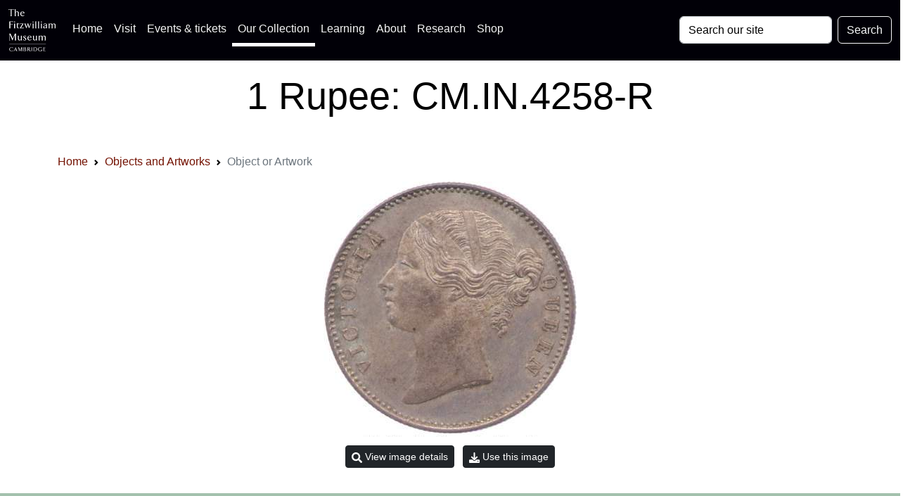

--- FILE ---
content_type: text/html; charset=UTF-8
request_url: https://data.fitzmuseum.cam.ac.uk/id/object/101478
body_size: 11628
content:
<!DOCTYPE html>
<html lang="en" dir="ltr"
      prefix="content: http://purl.org/rss/1.0/modules/content/  dc: http://purl.org/dc/terms/  foaf: http://xmlns.com/foaf/0.1/  og: http://ogp.me/ns#  rdfs: http://www.w3.org/2000/01/rdf-schema#  schema: http://schema.org/  sioc: http://rdfs.org/sioc/ns#  sioct: http://rdfs.org/sioc/types#  skos: http://www.w3.org/2004/02/skos/core#  xsd: http://www.w3.org/2001/XMLSchema# ">
<head>

    <meta charset="utf-8">
<meta content="initial-scale=1, shrink-to-fit=no, width=device-width" name="viewport">

<title>The Fitzwilliam Museum - 1 Rupee: CM.IN.4258-R</title>
<meta name="description" content="A record for a Fitzwilliam Museum object: 1 Rupee CM.IN.4258-R"/>
<!-- Canonical link -->
<link rel="canonical" href="https://data.fitzmuseum.cam.ac.uk/id/object/101478"/>

<!-- Open graph -->
<meta property="og:locale" content="en"/>
<meta property="og:type" content="website"/>
<meta property="og:title" content="1 Rupee: CM.IN.4258-R"/>
<meta property="og:description" content="A record for a Fitzwilliam Museum object: 1 Rupee CM.IN.4258-R"/>
<meta property="og:url" content="https://data.fitzmuseum.cam.ac.uk/id/object/101478"/>
<meta property="og:site_name" content="The Fitzwilliam Museum"/>

    <meta property="og:image" content="https://data.fitzmuseum.cam.ac.uk/imagestore/cm/cm2/CM_IN_4258_R_281_29.jpg"/>
    <meta name="twitter:image" content="https://data.fitzmuseum.cam.ac.uk/imagestore/cm/cm2/CM_IN_4258_R_281_29.jpg"/>

<meta name="csrf-token" content="QgGI5LXIHre6RGUYfL3AzUWTGcpA2hvx95XjFFXA">

<!-- Twitter card -->
<meta name="twitter:card" content="summary"/>
<meta name="twitter:description" content="A record for a Fitzwilliam Museum object: 1 Rupee CM.IN.4258-R"/>
<meta name="twitter:title" content="1 Rupee: CM.IN.4258-R"/>
<meta name="twitter:site" content="@fitzmuseum_uk"/>
<meta name="twitter:creator" content="@fitzmuseum_uk"/>

<!-- DNS prefetches -->
<link rel="dns-prefetch" href="//fonts.googleapis.com">
<link rel="dns-prefetch" href="//fonts.gstatic.com">
<link rel="dns-prefetch" href="//www.google-analytics.com">
<link rel="dns-prefetch" href="//www.googletagmanager.com">
<link rel="dns-prefetch" href="//s3.amazonaws.com">
<link rel="dns-prefetch" href="//use.fontawesome.com">

<link type="text/plain" rel="author" href="https://data.fitzmuseum.cam.ac.uk/humans.txt"/>
<!-- end of humans.txt -->
<link href="https://data.fitzmuseum.cam.ac.uk/news/feed" rel="alternate"
      type="application/atom+xml" title="Latest news from the museum"/>

<script type="application/ld+json">
    {"publisher":{"@type":"Organization",
    "logo":{"@type":"ImageObject",
    "url":"https://data.fitzmuseum.cam.ac.uk/images/logos/FV.png"}},
    "headline":"The Fitzwilliam Museum","@type":"WebSite","url":"https://data.fitzmuseum.cam.ac.uk",
    "name":"The Fitzwilliam Museum",
    "description":"The Fitzwilliam Museum is the principal museum of the University of Cambridge",
    "@context":"https://schema.org"}

</script>


    <link rel="preconnect" href="https://fonts.gstatic.com">
<link rel="stylesheet" href="/css/app.css?id=77be4a147c56f79362db0c55f892beb1"/>
<link rel="icon" href="https://data.fitzmuseum.cam.ac.uk/favicon.ico"/>
<link rel="stylesheet" href="/css/fitzwilliam.css?id=8ff16d7ba05fa0a1032556dfa7e36d00" />


    
    <link rel="icon" type="image/png" sizes="32x32" href="/favicon-32x32.png">
<link rel="icon" type="image/png" sizes="16x16" href="/favicon-16x16.png">
<link rel="manifest" href="/site.webmanifest">
            <script>
window.dataLayer = window.dataLayer || [];
</script>
<script>(function(w,d,s,l,i){w[l]=w[l]||[];w[l].push({'gtm.start':
new Date().getTime(),event:'gtm.js'});var f=d.getElementsByTagName(s)[0],
j=d.createElement(s),dl=l!='dataLayer'?'&l='+l:'';j.async=true;j.src=
'https://www.googletagmanager.com/gtm.js?id='+i+dl;f.parentNode.insertBefore(j,f);
})(window,document,'script','dataLayer','GTM-WVP22F5');</script>

</head>
<body class="doc-body c_darkmode">
<noscript><iframe src="https://www.googletagmanager.com/ns.html?id=GTM-WVP22F5"
height="0" width="0" style="display:none;visibility:hidden"></iframe></noscript>


<a class="visually-hidden-focusable doc-skip" href="#doc-main-h1">
    <div class="container">
        <span class="doc-skip-text">Skip to main content</span>
    </div>
</a>

<!-- Nav bars -->
<nav class="navbar navbar-expand-lg navbar-dark bg-col-nav fixed-top">
    <div class="container-fluid">
        <a class="navbar-brand" href="https://data.fitzmuseum.cam.ac.uk">
            <img src="https://data.fitzmuseum.cam.ac.uk/images/logos/FitzLogo.svg"
                 alt="The Fitzwilliam Museum Logo"
                 height="60"
                 width="66.66"
                 class="ml-1 mr-1"
            />
        </a>
        <button class="navbar-toggler" type="button" data-bs-toggle="collapse" data-bs-target="#navbarSupportedContent"
                aria-controls="navbarSupportedContent" aria-expanded="false" aria-label="Toggle navigation">
            <span class="navbar-toggler-icon"></span>
        </button>
        <div class="collapse navbar-collapse" id="navbarSupportedContent">
            <ul class="navbar-nav me-auto mb-2 mb-lg-0">

                <li class="nav-item">
                    <a class="nav-link" href="https://fitzmuseum.cam.ac.uk">Home <span
                            class="visually-hidden">(current)</span></a>
                </li>
                <li class="nav-item">
                    <a class="nav-link" href="https://fitzmuseum.cam.ac.uk/visit-us/">Visit</a>
                </li>

                <li class="nav-item ">
                    <a class="nav-link" href="https://fitzmuseum.cam.ac.uk/events/">Events & tickets</a>
                </li>


                <li class="nav-item active">
                    <a class="nav-link" href="https://fitzmuseum.cam.ac.uk/objects-and-artworks/">
                        Our Collection</a>
                </li>
                <li class="nav-item">
                    <a class="nav-link" href="https://fitzmuseum.cam.ac.uk/learning">
                        Learning</a>
                </li>
                <li class="nav-item">
                    <a class="nav-link" href="https://fitzmuseum.cam.ac.uk/about-us">About</a>
                </li>
                <li class="nav-item ">
                    <a class="nav-link" href="https://fitzmuseum.cam.ac.uk/research">
                        Research</a>
                </li>
                <li class="nav-item ">
                    <a class="nav-link"
                       href="https://curatingcambridge.co.uk/collections/the-fitzwilliam-museum">
                        Shop</a>
                </li>
            </ul>
            <form method="GET" action="https://data.fitzmuseum.cam.ac.uk/search/results" accept-charset="UTF-8" class="d-flex">
            <label for="search" class="visually-hidden">Search: </label>
            <input id="query" name="query" type="text" class="form-control me-2"
                   placeholder="Search our site" required value="" aria-label="Your query">
            <button type="submit" class="btn btn-outline-light" id="searchButton" aria-label="Submit your search">Search
            </button>
            </form>
        </div>
    </div>
</nav>
<div class="container-fluid bg-white text-black text-center mt-5 pt-5">
    <div class="ml-3 pt-4 pb-4">
        <h1 class="shout lead" id="doc-main-h1">1 Rupee: CM.IN.4258-R</h1>
    </div>
</div>
<div class="container-fluid bg-white">
    <div class="container">
    <div class="col-md-12 shadow-sm mx-auto">
        <nav aria-label="breadcrumb">
        <ol class="breadcrumb">
            
                                    <li class="breadcrumb-item"><a href="https://fitzmuseum.cam.ac.uk">Home</a></li>
                
            
                                    <li class="breadcrumb-item"><a href="https://data.fitzmuseum.cam.ac.uk">Objects and Artworks</a></li>
                
            
                                    <li class="breadcrumb-item active" aria-current="page">Object or Artwork</li>
                
                    </ol>
    </nav>

    </div>
</div>
</div>
                        <div class="container-fluid bg-white">
                <div class="shadow-sm p-3 mx-auto mb-3">
                    <div>
                                                <a href="https://data.fitzmuseum.cam.ac.uk/id/image/media-75397"><img
                                width="" class="img-fluid mx-auto d-block main-image rounded"
                                src="https://data.fitzmuseum.cam.ac.uk/imagestore/cm/cm2/CM_IN_4258_R_281_29.jpg"
                                loading="lazy" alt="An image of 1 Rupee"
                            /></a>
                    </div>
                    <div class="text-center mt-2">
                                            </div>
                    <div class="text-center mt-2">
                        <a class="btn btn-sm btn-sm btn-dark m-1"
                           href="https://data.fitzmuseum.cam.ac.uk/id/image/media-75397">
                            <svg width="15" fill="currentColor" xmlns="http://www.w3.org/2000/svg" viewBox="0 0 512 512"><!-- Font Awesome Free 5.15.4 by @fontawesome - https://fontawesome.com License - https://fontawesome.com/license/free (Icons: CC BY 4.0, Fonts: SIL OFL 1.1, Code: MIT License) --><path d="M505 442.7L405.3 343c-4.5-4.5-10.6-7-17-7H372c27.6-35.3 44-79.7 44-128C416 93.1 322.9 0 208 0S0 93.1 0 208s93.1 208 208 208c48.3 0 92.7-16.4 128-44v16.3c0 6.4 2.5 12.5 7 17l99.7 99.7c9.4 9.4 24.6 9.4 33.9 0l28.3-28.3c9.4-9.4 9.4-24.6.1-34zM208 336c-70.7 0-128-57.2-128-128 0-70.7 57.2-128 128-128 70.7 0 128 57.2 128 128 0 70.7-57.2 128-128 128z"/></svg> View image details
                        </a>


                        
                                                                                                                                                                                                                                                                                                                                                                                                                                                                                                                                                                                                                                                                                                        <a class="btn btn-sm btn-sm btn-dark m-1" href="#download-message" data-bs-toggle="collapse"
                           aria-expanded="false" aria-controls="download-message"
                        ><svg width="15" fill="currentColor" xmlns="http://www.w3.org/2000/svg" viewBox="0 0 512 512"><!--! Font Awesome Free 6.0.0 by @fontawesome - https://fontawesome.com License - https://fontawesome.com/license/free (Icons: CC BY 4.0, Fonts: SIL OFL 1.1, Code: MIT License) Copyright 2022 Fonticons, Inc. --><path d="M480 352h-133.5l-45.25 45.25C289.2 409.3 273.1 416 256 416s-33.16-6.656-45.25-18.75L165.5 352H32c-17.67 0-32 14.33-32 32v96c0 17.67 14.33 32 32 32h448c17.67 0 32-14.33 32-32v-96C512 366.3 497.7 352 480 352zM432 456c-13.2 0-24-10.8-24-24c0-13.2 10.8-24 24-24s24 10.8 24 24C456 445.2 445.2 456 432 456zM233.4 374.6C239.6 380.9 247.8 384 256 384s16.38-3.125 22.62-9.375l128-128c12.49-12.5 12.49-32.75 0-45.25c-12.5-12.5-32.76-12.5-45.25 0L288 274.8V32c0-17.67-14.33-32-32-32C238.3 0 224 14.33 224 32v242.8L150.6 201.4c-12.49-12.5-32.75-12.5-45.25 0c-12.49 12.5-12.49 32.75 0 45.25L233.4 374.6z"/></svg> Use this image</a>

                    </div>
                    <div class="bg-grey col-md-6 mt-2 mx-auto collapse p-3" id="download-message">
                        <h3>Terms of use</h3>

<p class="text-dark">
    The low-resolution images published on this Website are made available under a <a href="https://creativecommons.org/">Creative Commons Attribution</a> licence (CC BY-NC-ND).
    For more details: <a href="https://fitzmuseum.cam.ac.uk/about-us/terms-of-use-of-our-website">Fitzwilliam Terms of Use</a>
</p>

<p class="text-dark">This licence does not include any images of works that are still in copyright. Artistic copyright extends from the life of the artist to 70 years from the end of the calendar year in which the artist died.</p>

<a class="btn btn-sm btn-sm btn-dark m-1 d-block"
   href="https://data.fitzmuseum.cam.ac.uk/imagestore/cm/cm2/CM_IN_4258_R_281_29.jpg"
   target="_blank"
   download="CM_IN_4258_R_281_29.jpg"><svg width="15" class="mr-2" fill="currentColor" xmlns="http://www.w3.org/2000/svg" viewBox="0 0 512 512"><!--! Font Awesome Free 6.0.0 by @fontawesome - https://fontawesome.com License - https://fontawesome.com/license/free (Icons: CC BY 4.0, Fonts: SIL OFL 1.1, Code: MIT License) Copyright 2022 Fonticons, Inc. --><path d="M480 352h-133.5l-45.25 45.25C289.2 409.3 273.1 416 256 416s-33.16-6.656-45.25-18.75L165.5 352H32c-17.67 0-32 14.33-32 32v96c0 17.67 14.33 32 32 32h448c17.67 0 32-14.33 32-32v-96C512 366.3 497.7 352 480 352zM432 456c-13.2 0-24-10.8-24-24c0-13.2 10.8-24 24-24s24 10.8 24 24C456 445.2 445.2 456 432 456zM233.4 374.6C239.6 380.9 247.8 384 256 384s16.38-3.125 22.62-9.375l128-128c12.49-12.5 12.49-32.75 0-45.25c-12.5-12.5-32.76-12.5-45.25 0L288 274.8V32c0-17.67-14.33-32-32-32C238.3 0 224 14.33 224 32v242.8L150.6 201.4c-12.49-12.5-32.75-12.5-45.25 0c-12.49 12.5-12.49 32.75 0 45.25L233.4 374.6z"/></svg>    Download this image</a>

<p class="text-dark">
    For further information on use of images or to license a high resolution version, <a href="https://fitzmuseum.cam.ac.uk/commercial-services/image-library">please contact our image library</a> who can discuss terms and fees.
</p>
                    </div>
                                    </div>
            </div>
        
                                    
                                    <div class="container-fluid bg-gbdo p-3 ">
                        <div class="container text-center">
                            <h3 class="lead collection mx-auto">
                                Alternative views
                            </h3>
                            <div class="row">
                                                                    <div class="col-md-3 mt-3 mx-auto ">
                                        <div class="h-100">
                                            <a href="https://data.fitzmuseum.cam.ac.uk/id/image/media-75398">
                                                <img class="img-fluid mx-auto d-block rounded"
                                                     src="https://data.fitzmuseum.cam.ac.uk/imagestore/cm/cm2/preview_CM_IN_4258_R_282_29.jpg"
                                                     loading="lazy"
                                                     alt="An image of 1 Rupee"/>
                                            </a>
                                        </div>
                                    </div>
                                                            </div>

                                                        
                        </div>
                    </div>
                                        <div class="container mt-3 p-3">
    
    <div class="row">

        
        <div class="col-md-12 mb-3 object-info">
            <h2 class="visually-hidden">Object information</h2>
            <div class="shadow-sm p-3 mx-auto mb-3 mt-3 rounded">

                <div class="">
                    <div class="mb-2 text-center">
                    <span class="badge bg-info">Awaiting location update</span>
                </div>
                                            <h3 class="lead collection">
                Maker(s)
            </h3>
            <p>
                                                                                                                        Ruler:
                                                                                                        <a href="https://data.fitzmuseum.cam.ac.uk/id/agent/agent-151398">
                                Victoria (1837-1901)
                            </a>
                                                                                                                                    
                                            <br/>
                                                                                                                                            Mint:
                                                                                                        <a href="https://data.fitzmuseum.cam.ac.uk/id/agent/agent-167755">
                                Calcutta
                            </a>
                                                                                                                        (Inferred)
                                                                                
                                            <br/>
                                                                                                                                            Mint:
                                                                                                        <a href="https://data.fitzmuseum.cam.ac.uk/id/agent/agent-167740">
                                Bombay
                            </a>
                                                                                                                        (Inferred)
                                                                                
                                                </p>
            
<h3 class="lead collection">
        Entities
    </h3>

    <ul>
                                    <li>
                                        <a href="https://data.fitzmuseum.cam.ac.uk/id/terminology/term-117682">
                        1 Rupee
                    </a>
                </li>
                                                <li>
                                        <a href="https://data.fitzmuseum.cam.ac.uk/id/terminology/term-8859">
                        Indian
                    </a>
                </li>
                                                <li>
                                        <a href="https://data.fitzmuseum.cam.ac.uk/id/terminology/term-117509">
                        Princely States
                    </a>
                </li>
                                                <li>
                                        <a href="https://data.fitzmuseum.cam.ac.uk/id/terminology/term-117730">
                        British India
                    </a>
                </li>
                                                <li>
                                        <a href="https://data.fitzmuseum.cam.ac.uk/id/terminology/term-127955">
                        Divided Legend
                    </a>
                </li>
                        </ul>

<h3 class="lead collection">
        Categories
    </h3>
    <ul>
                    <li><a href="https://data.fitzmuseum.cam.ac.uk/id/terminology/term-100804">Coin</a></li>
            </ul>


    <h3 class="lead collection">
        Notes
    </h3>
            <p>
            <strong>History note:</strong> No provenance.
        </p>
                                            <div class="row">
        <div class="col-md-6">
            <h3 class="lead collection">Measurements and weight</h3>
            <p>
                                                            Image(height): 30 mm<br/>

                                                                            Image(width): 31 mm<br/>

                                                                            Weight: 11.63 g<br/>

                                                    </p>
        </div>
                    </div>
                    
                    
                    <h3 class="lead collection">
            Acquisition and important dates
        </h3>
        <p>
                                                Method of acquisition: Unknown
                                                    (1908)
                                                                    </p>
    
                        <h3 class="lead collection">
                Dating
            </h3>

            <p>
                                                                                                                
                                    Production date:
                    
                                        AD 1840
                                            : AD 1840
                                                </p>
        
    
            
                        

                    <!-- https://stackoverflow.com/a/44242233 -->
<div class="text-center">
    <button type="button" id="expander" class="btn btn-dark btn-circle btn-xl mb-2" data-bs-toggle="collapse"
            data-bs-target="#expand-more" aria-expanded="false" aria-controls="expand-more">
        <span class="collapsed"><svg width="15" fill="currentColor" xmlns="http://www.w3.org/2000/svg" viewBox="0 0 448 512"><!--! Font Awesome Free 6.0.0 by @fontawesome - https://fontawesome.com License - https://fontawesome.com/license/free (Icons: CC BY 4.0, Fonts: SIL OFL 1.1, Code: MIT License) Copyright 2022 Fonticons, Inc. --><path d="M432 256c0 17.69-14.33 32.01-32 32.01H256v144c0 17.69-14.33 31.99-32 31.99s-32-14.3-32-31.99v-144H48c-17.67 0-32-14.32-32-32.01s14.33-31.99 32-31.99H192v-144c0-17.69 14.33-32.01 32-32.01s32 14.32 32 32.01v144h144C417.7 224 432 238.3 432 256z"/></svg></span>
        <span class="expanded"><svg width="15" fill="currentColor" xmlns="http://www.w3.org/2000/svg" viewBox="0 0 448 512"><!--! Font Awesome Free 6.0.0 by @fontawesome - https://fontawesome.com License - https://fontawesome.com/license/free (Icons: CC BY 4.0, Fonts: SIL OFL 1.1, Code: MIT License) Copyright 2022 Fonticons, Inc. --><path d="M400 288h-352c-17.69 0-32-14.32-32-32.01s14.31-31.99 32-31.99h352c17.69 0 32 14.3 32 31.99S417.7 288 400 288z"/></svg></span>
    </button>
</div>

                    <div id="expand-more" class="collapse">
                                                                                                <h3 class="lead collection">
        Materials used in production
    </h3>
    <p>
                                                                    <a href="https://data.fitzmuseum.cam.ac.uk/id/terminology/term-39778">
                        Silver
                    </a>
                                                    </p>
                                                                                                                        <h3 class="lead collection">
    Identification numbers
</h3>
<p>
                                        Accession number: CM.IN.4258-R<br/>
                                                            Primary reference Number: <a href="https://data.fitzmuseum.cam.ac.uk/id/object/101478">101478</a><br/>
                                                            Catalogue: 2231<br/>
                                                            Ordering: PS-2244<br/>
                                                            <span class="visually-hidden"><a href="https://data.fitzmuseum.cam.ac.uk/id/object/101478">Stable URI</a><br/></span>
                        </p>
<h3 class="lead collection">
    Audit data
</h3>
<span class="badge  bg-dark mb-2 mr-1">Created: Saturday 6 August 2011</span>
<span class="badge  bg-dark mb-2 mr-1">Updated: Monday 25 March 2024</span>
<span class="visually-hidden">Last processed: Wednesday 14 May 2025</span>

<h3 class="lead collection">
        Associated departments & institutions
    </h3>
    <p>
                    Owner or interested party: <a
                href="https://data.fitzmuseum.cam.ac.uk/id/agent/agent-149638">
                The Fitzwilliam Museum
            </a>
                            <br/>
                                        Associated department: <a href="https://data.fitzmuseum.cam.ac.uk/id/departments/Coins+and+Medals">
                Coins and Medals
            </a>
            </p>
                    </div>
                </div>
            </div>
        </div>
    </div>

</div>


    <div class="container-fluid bg-grey pb-3">

    <div class="container ">
        <h3 class="lead shadow-sm p-3 mx-auto mb-3 mt-3 rounded">
            <a data-bs-toggle="collapse" href="#cite" role="button" aria-expanded="false" aria-controls="cite">
                Cite this record</a><!-- https://stackoverflow.com/a/44242233 -->
<button type="button" class="btn btn-dark btn-circle btn-sm ml-3 float-end" data-bs-toggle="collapse" data-bs-target="#cite"
        aria-expanded="false" aria-controls="cite">
    <span class="collapsed"><svg width="10" fill="currentColor" xmlns="http://www.w3.org/2000/svg" viewBox="0 0 448 512"><!--! Font Awesome Free 6.0.0 by @fontawesome - https://fontawesome.com License - https://fontawesome.com/license/free (Icons: CC BY 4.0, Fonts: SIL OFL 1.1, Code: MIT License) Copyright 2022 Fonticons, Inc. --><path d="M432 256c0 17.69-14.33 32.01-32 32.01H256v144c0 17.69-14.33 31.99-32 31.99s-32-14.3-32-31.99v-144H48c-17.67 0-32-14.32-32-32.01s14.33-31.99 32-31.99H192v-144c0-17.69 14.33-32.01 32-32.01s32 14.32 32 32.01v144h144C417.7 224 432 238.3 432 256z"/></svg></span>
    <span class="expanded"><svg width="10" fill="currentColor" xmlns="http://www.w3.org/2000/svg" viewBox="0 0 448 512"><!--! Font Awesome Free 6.0.0 by @fontawesome - https://fontawesome.com License - https://fontawesome.com/license/free (Icons: CC BY 4.0, Fonts: SIL OFL 1.1, Code: MIT License) Copyright 2022 Fonticons, Inc. --><path d="M400 288h-352c-17.69 0-32-14.32-32-32.01s14.31-31.99 32-31.99h352c17.69 0 32 14.3 32 31.99S417.7 288 400 288z"/></svg></span>
</button>
        </h3>

        <div class="shadow-sm p-3 mx-auto mb-3 mt-3 rounded collapse" id="cite">
            <div class="container">
                <div class="mb-2">
    <h3 class="lead">Citation for print</h3>
    <p>
        This record can be cited in the Harvard Bibliographic style using the text below:
    </p>
    <div class="bg-grey p-3 rounded">
        <button class="btn btn-dark m-1 float-end" id='harvardCopy'><svg width="15" fill="currentColor" xmlns="http://www.w3.org/2000/svg" viewBox="0 0 512 512"><!--! Font Awesome Free 6.0.0 by @fontawesome - https://fontawesome.com License - https://fontawesome.com/license/free (Icons: CC BY 4.0, Fonts: SIL OFL 1.1, Code: MIT License) Copyright 2022 Fonticons, Inc. --><path d="M384 96L384 0h-112c-26.51 0-48 21.49-48 48v288c0 26.51 21.49 48 48 48H464c26.51 0 48-21.49 48-48V128h-95.1C398.4 128 384 113.6 384 96zM416 0v96h96L416 0zM192 352V128h-144c-26.51 0-48 21.49-48 48v288c0 26.51 21.49 48 48 48h192c26.51 0 48-21.49 48-48L288 416h-32C220.7 416 192 387.3 192 352z"/></svg></button>
        <code id="harvardData">
            The Fitzwilliam Museum (2026) "1 Rupee" Web page available at: https://data.fitzmuseum.cam.ac.uk/id/object/101478 Accessed: 2026-01-27 15:43:39
        </code>

    </div>
</div>

<div class="mb-3">
    <h3 class="lead">Citation for Wikipedia</h3>
    <p>
        To cite this record on Wikipedia you can use this code snippet:
    </p>
    <div class="bg-grey p-3 rounded">
        <button class="btn btn-dark m-1 float-end" id='wikiCopy'>
            <svg width="15" fill="currentColor" xmlns="http://www.w3.org/2000/svg" viewBox="0 0 512 512"><!--! Font Awesome Free 6.0.0 by @fontawesome - https://fontawesome.com License - https://fontawesome.com/license/free (Icons: CC BY 4.0, Fonts: SIL OFL 1.1, Code: MIT License) Copyright 2022 Fonticons, Inc. --><path d="M384 96L384 0h-112c-26.51 0-48 21.49-48 48v288c0 26.51 21.49 48 48 48H464c26.51 0 48-21.49 48-48V128h-95.1C398.4 128 384 113.6 384 96zM416 0v96h96L416 0zM192 352V128h-144c-26.51 0-48 21.49-48 48v288c0 26.51 21.49 48 48 48h192c26.51 0 48-21.49 48-48L288 416h-32C220.7 416 192 387.3 192 352z"/></svg>        </button>
        <code id="wikiData">
            &#123;&#123;cite web|url=https://data.fitzmuseum.cam.ac.uk/id/object/101478
            |title=1 Rupee
            |author=The Fitzwilliam Museum|accessdate=2026-01-27 15:43:39|publisher=The
            University of Cambridge&#125;&#125;
        </code>

    </div>
</div>

<div class="mb-3">
    <h3 class="lead">API call for this record</h3>
    <p>
        To call these data via our API (remember this needs to be authenticated) you can use this code snippet:
    </p>
    <div class="bg-grey p-3 rounded">
        <button class="btn btn-dark m-1 float-end" id='apiCopy'>
            <svg width="15" fill="currentColor" xmlns="http://www.w3.org/2000/svg" viewBox="0 0 512 512"><!--! Font Awesome Free 6.0.0 by @fontawesome - https://fontawesome.com License - https://fontawesome.com/license/free (Icons: CC BY 4.0, Fonts: SIL OFL 1.1, Code: MIT License) Copyright 2022 Fonticons, Inc. --><path d="M384 96L384 0h-112c-26.51 0-48 21.49-48 48v288c0 26.51 21.49 48 48 48H464c26.51 0 48-21.49 48-48V128h-95.1C398.4 128 384 113.6 384 96zM416 0v96h96L416 0zM192 352V128h-144c-26.51 0-48 21.49-48 48v288c0 26.51 21.49 48 48 48h192c26.51 0 48-21.49 48-48L288 416h-32C220.7 416 192 387.3 192 352z"/></svg>        </button>
        <code id="apiCode">https://data.fitzmuseum.cam.ac.uk/api/v1/objects/object-101478</code>

    </div>
</div>


            <h3 class="lead">Bootstrap HTML code for reuse</h3>
<p>To use this as a simple code embed, copy this string:</p>
<div class="bg-grey p-3 rounded">
    <button class="btn btn-dark m-1 float-end" id='bootstrapCopy'><svg width="15" fill="currentColor" xmlns="http://www.w3.org/2000/svg" viewBox="0 0 512 512"><!--! Font Awesome Free 6.0.0 by @fontawesome - https://fontawesome.com License - https://fontawesome.com/license/free (Icons: CC BY 4.0, Fonts: SIL OFL 1.1, Code: MIT License) Copyright 2022 Fonticons, Inc. --><path d="M384 96L384 0h-112c-26.51 0-48 21.49-48 48v288c0 26.51 21.49 48 48 48H464c26.51 0 48-21.49 48-48V128h-95.1C398.4 128 384 113.6 384 96zM416 0v96h96L416 0zM192 352V128h-144c-26.51 0-48 21.49-48 48v288c0 26.51 21.49 48 48 48h192c26.51 0 48-21.49 48-48L288 416h-32C220.7 416 192 387.3 192 352z"/></svg></button>
    <pre id="bootstrapCode">
&lt;div class=&quot;text-center">
    &lt;figure class=&quot;figure&quot;&gt;
        &lt;img src="https://data.fitzmuseum.cam.ac.uk/imagestore/cm/cm2/CM_IN_4258_R_281_29.jpg"
        alt="1 Rupee"
        class="img-fluid" /&gt;
        &lt;figcaption class="figure-caption text-info">1 Rupee&lt/figcaption&gt
    &lt;/figure&gt;
&lt;/div&gt;
    </pre>
</div>
    
            </div>
        </div>
    </div>

    <div class="container">
        <h3 class="lead shadow-sm p-3 mx-auto  mt-3 rounded">
            <a data-bs-toggle="collapse" href="#formats" role="button" aria-expanded="false" aria-controls="formats">
                Machine readable data</a>
            <button type="button" class="btn btn-dark btn-circle btn-sm ml-3 float-end" data-bs-toggle="collapse"
        data-bs-target="#formats" aria-expanded="false" aria-controls="formats">
    <span class="collapsed"><svg width="10" fill="currentColor" xmlns="http://www.w3.org/2000/svg" viewBox="0 0 448 512"><!--! Font Awesome Free 6.0.0 by @fontawesome - https://fontawesome.com License - https://fontawesome.com/license/free (Icons: CC BY 4.0, Fonts: SIL OFL 1.1, Code: MIT License) Copyright 2022 Fonticons, Inc. --><path d="M432 256c0 17.69-14.33 32.01-32 32.01H256v144c0 17.69-14.33 31.99-32 31.99s-32-14.3-32-31.99v-144H48c-17.67 0-32-14.32-32-32.01s14.33-31.99 32-31.99H192v-144c0-17.69 14.33-32.01 32-32.01s32 14.32 32 32.01v144h144C417.7 224 432 238.3 432 256z"/></svg></span>
    <span class="expanded"><svg width="10" fill="currentColor" xmlns="http://www.w3.org/2000/svg" viewBox="0 0 448 512"><!--! Font Awesome Free 6.0.0 by @fontawesome - https://fontawesome.com License - https://fontawesome.com/license/free (Icons: CC BY 4.0, Fonts: SIL OFL 1.1, Code: MIT License) Copyright 2022 Fonticons, Inc. --><path d="M400 288h-352c-17.69 0-32-14.32-32-32.01s14.31-31.99 32-31.99h352c17.69 0 32 14.3 32 31.99S417.7 288 400 288z"/></svg></span>
</button>
        </h3>
        <div class="shadow-sm p-3 mx-auto mt-3 rounded collapse" id="formats">
            <div class="container">
                <div>
    <a href="https://data.fitzmuseum.cam.ac.uk/id/object/101478?format=json" class="btn btn-dark m-1" aria-label="View this object as a JSON file">JSON</a>
    <a href="https://data.fitzmuseum.cam.ac.uk/id/object/101478?format=linked-art" class="btn btn-dark m-1" aria-label="View this object as a Linked Art JSON file">Linked Art</a>
    <a href="https://data.fitzmuseum.cam.ac.uk/id/object/101478?format=xml" class="btn btn-dark m-1" aria-label="View this object as XML">XML</a>
    <a href="https://data.fitzmuseum.cam.ac.uk/id/object/101478?format=txt" class="btn btn-dark m-1" aria-label="View this object as a text file">TXT</a>
    <a href="https://data.fitzmuseum.cam.ac.uk/id/object/101478?format=qr" class="btn btn-dark m-1" aria-label="Access a QR code for this object">QR code</a>
</div>
            </div>
        </div>
    </div>

</div>


<div class="container-fluid justify-content-center bg-white mt-3 p-3">
    <div class="col-md-12 mx-auto">
        <div class="col-md-6 mx-auto">
            <div class="btn-sign rounded-left rounded-right">
                <div class="btn-sign-box"></div>
                <div class="btn-sign-text">
                    <h3 class="lead"><a href="https://tickets.museums.cam.ac.uk/account/create" class="stretch-link">Sign
                            up for updates</a></h3>
                    <p class="text-center">Updates about future exhibitions and displays, family activities, virtual
                        events & news. You'll be the first to know...</p>
                </div>
            </div>
        </div>
    </div>
</div>

<!-- Footer logos -->
<div class="container-fluid bg-white p-2 container-fluid border-cambridge">
    <div class="col-md-12 mx-auto">
        <div class="row justify-content-center mb-4">
            <div class="col-md-2 col-sm-2 text-center">
                <a href="https://www.museums.cam.ac.uk">
                    <img class="mx-auto my-2"
                         loading="lazy"
                         width="200"
                         height="62"
                         alt="University of Cambridge Museums logo"
                         src="https://data.fitzmuseum.cam.ac.uk/images/logos/ucm_logo.svg"
                    />
                </a>
            </div>
            <div class="col-md-2 col-sm-2 text-center">
                <a href="https://www.cambridge.gov.uk/">
                    <img class="mx-auto my-2"
                         loading="lazy"
                         width="60"
                         height="73.85"
                         alt="Cambridge City Council logo"
                         src="https://data.fitzmuseum.cam.ac.uk/images/logos/Cambridge_City.svg"
                    />
                </a>
            </div>
            <div class="col-md-2 col-sm-2 text-center">
                <a href="https://www.artscouncil.org.uk/">
                    <img class="mx-auto my-2"
                         alt="Arts Council England Logo"
                         src="https://data.fitzmuseum.cam.ac.uk/images/logos/ace_grant_eps_black.svg"
                         loading="lazy"
                         width="200"
                         height="63.3833"
                    />
                </a>
            </div>
            <div class="col-md-2 col-sm-2 text-center">
                <a href="https://re.ukri.org/">
                    <img class="mx-auto my-2"
                         alt="Research England logo"
                         loading="lazy"
                         width="200"
                         height="63.5"
                         src="https://data.fitzmuseum.cam.ac.uk/images/logos/UKRI_RE-Logo_Horiz-RGB.svg"
                    />
                </a>
            </div>
        </div>
    </div>
</div>

<!--- Footer stuff -->

<footer class="text-black bg-pastel">
    <div class="container-fluid">
        <div class="container">
            <div class="row justify-content-center">
                <div class="col-md-4">
                    <div class="my-2 mx-auto footer__info p-4">
                        <h3 class="visually-hidden">Contact us</h3>
                        <p>
                            The Fitzwilliam Museum<br/>
                            Trumpington Street<br/>
                            Cambridge<br/>
                            CB2 1RB<br/>
                            Switchboard: +44 (0)1223 332 900<br/>
                            Box office: +44 (0)1223 333 230<br/>
                            <svg width="20" fill="currentColor" xmlns="http://www.w3.org/2000/svg" viewBox="0 0 512 512"><!--! Font Awesome Free 6.0.0 by @fontawesome - https://fontawesome.com License - https://fontawesome.com/license/free (Icons: CC BY 4.0, Fonts: SIL OFL 1.1, Code: MIT License) Copyright 2022 Fonticons, Inc. --><path d="M207.8 20.73c-93.45 18.32-168.7 93.66-187 187.1c-27.64 140.9 68.65 266.2 199.1 285.1c19.01 2.888 36.17-12.26 36.17-31.49l.0001-.6631c0-15.74-11.44-28.88-26.84-31.24c-84.35-12.98-149.2-86.13-149.2-174.2c0-102.9 88.61-185.5 193.4-175.4c91.54 8.869 158.6 91.25 158.6 183.2l0 16.16c0 22.09-17.94 40.05-40 40.05s-40.01-17.96-40.01-40.05v-120.1c0-8.847-7.161-16.02-16.01-16.02l-31.98 .0036c-7.299 0-13.2 4.992-15.12 11.68c-24.85-12.15-54.24-16.38-86.06-5.106c-38.75 13.73-68.12 48.91-73.72 89.64c-9.483 69.01 43.81 128 110.9 128c26.44 0 50.43-9.544 69.59-24.88c24 31.3 65.23 48.69 109.4 37.49C465.2 369.3 496 324.1 495.1 277.2V256.3C495.1 107.1 361.2-9.332 207.8 20.73zM239.1 304.3c-26.47 0-48-21.56-48-48.05s21.53-48.05 48-48.05s48 21.56 48 48.05S266.5 304.3 239.1 304.3z"/></svg> <a
                                href="mailto:tickets@museums.cam.ac.uk">tickets@museums.cam.ac.uk</a><br/>
                            What3Words: <span class="w3w"><a
                                    href="https://map.what3words.com/lofts.puzzle.given"
                                    aria-label="What3Words location phrase">lofts.puzzle.given</a></span>
                        </p>
                    </div>
                </div>
                <div class="col-md-4">
                    <div class="my-2 mx-auto footer__info p-4">
                        <h3 class="visually-hidden">Useful links</h3>
                        <ul class="share">
                            <li>
                                <a href="https://www.museums.cam.ac.uk/"
                                   aria-label="The University of Cambridge museums site">University
                                    of Cambridge Museums</a>
                            </li>
                            <li>
                                <a href="https://fitzmuseum.cam.ac.uk/about-us/terms-of-use-of-our-website"
                                   aria-label="Website terms and conditions">Website Terms of Use</a>
                            </li>
                            <li>
                                <a href="https://fitzmuseum.cam.ac.uk/about-us/privacy-and-cookies">Cookies,
                                    privacy &
                                    accessibility</a>
                            </li>
                            <li>
                                <a aria-label="Contact the museum"
                                   href="https://fitzmuseum.cam.ac.uk/about-us/about-us/contact-us">Contact us</a>
                            </li>
                            <li>
                                <a aria-label="Work for us" href="https://fitzmuseum.cam.ac.uk/about-us/vacancies">Work for us</a>
                            </li>
                            <li>
                                <a aria-label="Our Collections API"
                                   href="https://data.fitzmuseum.cam.ac.uk/api">Our Collections API</a>
                            </li>
                            <li>
                                <a href="https://www.registrarysoffice.admin.cam.ac.uk/governance-and-strategy/anti-slavery-and-anti-trafficking"
                                   aria-label="Modern Slavery Act statement of compliance">Modern Slavery Act
                                    Statement</a>
                            </li>
                            <li>
                                <a href="https://fitzmuseum.cam.ac.uk/about-us/about-us/terms-of-sale"
                                   aria-label="Terms of sale for tickets">Terms of Sale</a>
                            </li>

                        </ul>
                    </div>
                </div>
                <div class="col-md-4">
                    <div class="my-2 mx-auto footer__info p-4">
                        <h3 class="visually-hidden">About the University and licenses</h3>
                        <ul class="share">
                            <li><a href="https://cam.ac.uk/about-the-university/how-the-university-and-colleges-work"
                                   aria-label="How Collegiate Cambridge works">The University and Colleges</a></li>
                            <li><a href="https://cam.ac.uk/about-the-university/visiting-the-university"
                                   aria-label="How to visit the university">Visiting the University</a></li>
                            <li><a href="https://www.philanthropy.cam.ac.uk/give-now"
                                   aria-label="How to support the University">Give to Cambridge</a></li>
                            <li>Content: CC-BY</li>
                            <li>Metadata: CC0</li>
                            <li>Images: CC-BY-NC-ND</li>
                            <li>Code: GPL-V3</li>
                        </ul>
                    </div>
                </div>
            </div>
        </div>

    </div>

    <div class="container">
        <div class="row pt-2">
            <div class="col-md-6 mx-auto">
                <h3 class="visually-hidden">Join our conversations</h3>
                <p class="share text-center">
                    <a aria-label="Fitzwilliam Museum twitter account" href="https://twitter.com/FitzMuseum_UK">
                        <svg width="48" height="48" alt="Twitter logo" class="my-2 mx-2" fill="currentColor" xmlns="http://www.w3.org/2000/svg" viewBox="0 0 512 512"><!--! Font Awesome Free 6.0.0 by @fontawesome - https://fontawesome.com License - https://fontawesome.com/license/free (Icons: CC BY 4.0, Fonts: SIL OFL 1.1, Code: MIT License) Copyright 2022 Fonticons, Inc. --><path d="M459.37 151.716c.325 4.548.325 9.097.325 13.645 0 138.72-105.583 298.558-298.558 298.558-59.452 0-114.68-17.219-161.137-47.106 8.447.974 16.568 1.299 25.34 1.299 49.055 0 94.213-16.568 130.274-44.832-46.132-.975-84.792-31.188-98.112-72.772 6.498.974 12.995 1.624 19.818 1.624 9.421 0 18.843-1.3 27.614-3.573-48.081-9.747-84.143-51.98-84.143-102.985v-1.299c13.969 7.797 30.214 12.67 47.431 13.319-28.264-18.843-46.781-51.005-46.781-87.391 0-19.492 5.197-37.36 14.294-52.954 51.655 63.675 129.3 105.258 216.365 109.807-1.624-7.797-2.599-15.918-2.599-24.04 0-57.828 46.782-104.934 104.934-104.934 30.213 0 57.502 12.67 76.67 33.137 23.715-4.548 46.456-13.32 66.599-25.34-7.798 24.366-24.366 44.833-46.132 57.827 21.117-2.273 41.584-8.122 60.426-16.243-14.292 20.791-32.161 39.308-52.628 54.253z"/></svg>
                    </a>
                    <a aria-label="Fitzwilliam Museum instagram account" href="https://www.instagram.com/fitzmuseum_uk">
                        <svg width="48" height="48" alt="Instagram logo" class="my-2 mx-2" fill="currentColor" xmlns="http://www.w3.org/2000/svg" viewBox="0 0 448 512"><!--! Font Awesome Free 6.0.0 by @fontawesome - https://fontawesome.com License - https://fontawesome.com/license/free (Icons: CC BY 4.0, Fonts: SIL OFL 1.1, Code: MIT License) Copyright 2022 Fonticons, Inc. --><path d="M224.1 141c-63.6 0-114.9 51.3-114.9 114.9s51.3 114.9 114.9 114.9S339 319.5 339 255.9 287.7 141 224.1 141zm0 189.6c-41.1 0-74.7-33.5-74.7-74.7s33.5-74.7 74.7-74.7 74.7 33.5 74.7 74.7-33.6 74.7-74.7 74.7zm146.4-194.3c0 14.9-12 26.8-26.8 26.8-14.9 0-26.8-12-26.8-26.8s12-26.8 26.8-26.8 26.8 12 26.8 26.8zm76.1 27.2c-1.7-35.9-9.9-67.7-36.2-93.9-26.2-26.2-58-34.4-93.9-36.2-37-2.1-147.9-2.1-184.9 0-35.8 1.7-67.6 9.9-93.9 36.1s-34.4 58-36.2 93.9c-2.1 37-2.1 147.9 0 184.9 1.7 35.9 9.9 67.7 36.2 93.9s58 34.4 93.9 36.2c37 2.1 147.9 2.1 184.9 0 35.9-1.7 67.7-9.9 93.9-36.2 26.2-26.2 34.4-58 36.2-93.9 2.1-37 2.1-147.8 0-184.8zM398.8 388c-7.8 19.6-22.9 34.7-42.6 42.6-29.5 11.7-99.5 9-132.1 9s-102.7 2.6-132.1-9c-19.6-7.8-34.7-22.9-42.6-42.6-11.7-29.5-9-99.5-9-132.1s-2.6-102.7 9-132.1c7.8-19.6 22.9-34.7 42.6-42.6 29.5-11.7 99.5-9 132.1-9s102.7-2.6 132.1 9c19.6 7.8 34.7 22.9 42.6 42.6 11.7 29.5 9 99.5 9 132.1s2.7 102.7-9 132.1z"/></svg>
                    </a>
                    <a aria-label="Fitzwilliam Museum facebook account"
                       href="https://www.facebook.com/fitzwilliammuseum/">
                        <svg width="48" height="48" alt="Linkin logo" class="my-2 mx-2" fill="currentColor" xmlns="http://www.w3.org/2000/svg" viewBox="0 0 448 512"><!--! Font Awesome Free 6.0.0 by @fontawesome - https://fontawesome.com License - https://fontawesome.com/license/free (Icons: CC BY 4.0, Fonts: SIL OFL 1.1, Code: MIT License) Copyright 2022 Fonticons, Inc. --><path d="M416 32H31.9C14.3 32 0 46.5 0 64.3v383.4C0 465.5 14.3 480 31.9 480H416c17.6 0 32-14.5 32-32.3V64.3c0-17.8-14.4-32.3-32-32.3zM135.4 416H69V202.2h66.5V416zm-33.2-243c-21.3 0-38.5-17.3-38.5-38.5S80.9 96 102.2 96c21.2 0 38.5 17.3 38.5 38.5 0 21.3-17.2 38.5-38.5 38.5zm282.1 243h-66.4V312c0-24.8-.5-56.7-34.5-56.7-34.6 0-39.9 27-39.9 54.9V416h-66.4V202.2h63.7v29.2h.9c8.9-16.8 30.6-34.5 62.9-34.5 67.2 0 79.7 44.3 79.7 101.9V416z"/></svg>
                    </a>
                    <a aria-label="Fitzwilliam Museum linkedin account"
                       href="https://www.linkedin.com/company/the-fitzwilliam-museum/">
                        <svg width="48" height="48" alt="Facebook logo" class="my-2 mx-2" fill="currentColor" xmlns="http://www.w3.org/2000/svg" viewBox="0 0 512 512"><!--! Font Awesome Free 6.0.0 by @fontawesome - https://fontawesome.com License - https://fontawesome.com/license/free (Icons: CC BY 4.0, Fonts: SIL OFL 1.1, Code: MIT License) Copyright 2022 Fonticons, Inc. --><path d="M504 256C504 119 393 8 256 8S8 119 8 256c0 123.78 90.69 226.38 209.25 245V327.69h-63V256h63v-54.64c0-62.15 37-96.48 93.67-96.48 27.14 0 55.52 4.84 55.52 4.84v61h-31.28c-30.8 0-40.41 19.12-40.41 38.73V256h68.78l-11 71.69h-57.78V501C413.31 482.38 504 379.78 504 256z"/></svg>                    </a>
                    <a aria-label="Fitzwilliam Museum sketchfab account" href="https://www.sketchfab.com/fitzwilliammuseum/">
                        <img src="https://data.fitzmuseum.cam.ac.uk/images/logos/sketchfab-logo.svg"
                             width="48"
                             height="48"
                             alt="Sketchfab logo"
                             class="my-2 mx-2 eden"
                        />
                    </a>
                    <a aria-label="Fitzwilliam Museum github account" href="https://www.github.com/fitzwilliammuseum/">
                        <svg width="48" height="48" alt="Github logo" class="my-2 mx-2" fill="currentColor" xmlns="http://www.w3.org/2000/svg" viewBox="0 0 496 512"><!--! Font Awesome Free 6.0.0 by @fontawesome - https://fontawesome.com License - https://fontawesome.com/license/free (Icons: CC BY 4.0, Fonts: SIL OFL 1.1, Code: MIT License) Copyright 2022 Fonticons, Inc. --><path d="M165.9 397.4c0 2-2.3 3.6-5.2 3.6-3.3.3-5.6-1.3-5.6-3.6 0-2 2.3-3.6 5.2-3.6 3-.3 5.6 1.3 5.6 3.6zm-31.1-4.5c-.7 2 1.3 4.3 4.3 4.9 2.6 1 5.6 0 6.2-2s-1.3-4.3-4.3-5.2c-2.6-.7-5.5.3-6.2 2.3zm44.2-1.7c-2.9.7-4.9 2.6-4.6 4.9.3 2 2.9 3.3 5.9 2.6 2.9-.7 4.9-2.6 4.6-4.6-.3-1.9-3-3.2-5.9-2.9zM244.8 8C106.1 8 0 113.3 0 252c0 110.9 69.8 205.8 169.5 239.2 12.8 2.3 17.3-5.6 17.3-12.1 0-6.2-.3-40.4-.3-61.4 0 0-70 15-84.7-29.8 0 0-11.4-29.1-27.8-36.6 0 0-22.9-15.7 1.6-15.4 0 0 24.9 2 38.6 25.8 21.9 38.6 58.6 27.5 72.9 20.9 2.3-16 8.8-27.1 16-33.7-55.9-6.2-112.3-14.3-112.3-110.5 0-27.5 7.6-41.3 23.6-58.9-2.6-6.5-11.1-33.3 2.6-67.9 20.9-6.5 69 27 69 27 20-5.6 41.5-8.5 62.8-8.5s42.8 2.9 62.8 8.5c0 0 48.1-33.6 69-27 13.7 34.7 5.2 61.4 2.6 67.9 16 17.7 25.8 31.5 25.8 58.9 0 96.5-58.9 104.2-114.8 110.5 9.2 7.9 17 22.9 17 46.4 0 33.7-.3 75.4-.3 83.6 0 6.5 4.6 14.4 17.3 12.1C428.2 457.8 496 362.9 496 252 496 113.3 383.5 8 244.8 8zM97.2 352.9c-1.3 1-1 3.3.7 5.2 1.6 1.6 3.9 2.3 5.2 1 1.3-1 1-3.3-.7-5.2-1.6-1.6-3.9-2.3-5.2-1zm-10.8-8.1c-.7 1.3.3 2.9 2.3 3.9 1.6 1 3.6.7 4.3-.7.7-1.3-.3-2.9-2.3-3.9-2-.6-3.6-.3-4.3.7zm32.4 35.6c-1.6 1.3-1 4.3 1.3 6.2 2.3 2.3 5.2 2.6 6.5 1 1.3-1.3.7-4.3-1.3-6.2-2.2-2.3-5.2-2.6-6.5-1zm-11.4-14.7c-1.6 1-1.6 3.6 0 5.9 1.6 2.3 4.3 3.3 5.6 2.3 1.6-1.3 1.6-3.9 0-6.2-1.4-2.3-4-3.3-5.6-2z"/></svg>
                    </a>
                    <a aria-label="Watch our YouTube videos" href="https://www.youtube.com/channel/UCFwhw5uPJWb4wVEU3Y2nScg">
                        <svg width="48" height="48" alt="Youtube logo" class="my-2 mx-2" fill="currentColor" xmlns="http://www.w3.org/2000/svg" viewBox="0 0 576 512"><!--! Font Awesome Free 6.0.0 by @fontawesome - https://fontawesome.com License - https://fontawesome.com/license/free (Icons: CC BY 4.0, Fonts: SIL OFL 1.1, Code: MIT License) Copyright 2022 Fonticons, Inc. --><path d="M549.655 124.083c-6.281-23.65-24.787-42.276-48.284-48.597C458.781 64 288 64 288 64S117.22 64 74.629 75.486c-23.497 6.322-42.003 24.947-48.284 48.597-11.412 42.867-11.412 132.305-11.412 132.305s0 89.438 11.412 132.305c6.281 23.65 24.787 41.5 48.284 47.821C117.22 448 288 448 288 448s170.78 0 213.371-11.486c23.497-6.321 42.003-24.171 48.284-47.821 11.412-42.867 11.412-132.305 11.412-132.305s0-89.438-11.412-132.305zm-317.51 213.508V175.185l142.739 81.205-142.739 81.201z"/></svg>
                    </a>
                    <a aria-label="Fitzwilliam Museum news feed" href="https://fitzmuseum.cam.ac.uk/news/feed/">
                        <svg width="48" height="48" alt="RSS logo" class="my-2 mx-2" fill="currentColor" xmlns="http://www.w3.org/2000/svg" viewBox="0 0 448 512"><!--! Font Awesome Free 6.0.0 by @fontawesome - https://fontawesome.com License - https://fontawesome.com/license/free (Icons: CC BY 4.0, Fonts: SIL OFL 1.1, Code: MIT License) Copyright 2022 Fonticons, Inc. --><path d="M25.57 176.1C12.41 175.4 .9117 185.2 .0523 198.4s9.173 24.65 22.39 25.5c120.1 7.875 225.7 112.7 233.6 233.6C256.9 470.3 267.4 480 279.1 480c.5313 0 1.062-.0313 1.594-.0625c13.22-.8438 23.25-12.28 22.39-25.5C294.6 310.3 169.7 185.4 25.57 176.1zM32 32C14.33 32 0 46.31 0 64s14.33 32 32 32c194.1 0 352 157.9 352 352c0 17.69 14.33 32 32 32s32-14.31 32-32C448 218.6 261.4 32 32 32zM63.1 351.9C28.63 351.9 0 380.6 0 416s28.63 64 63.1 64s64.08-28.62 64.08-64S99.37 351.9 63.1 351.9z"/></svg>                    </a>
                </p>
            </div>
        </div>

        <div class="row">
            <div class="col-md-6 mb-2 mx-auto">
                <p class="text-center">
                    <a href="https://cam.ac.uk">
                        <img src="https://data.fitzmuseum.cam.ac.uk/images/logos/cambridge_university2.svg"
                             alt="The University of Cambridge logo"
                             width="200"
                             height="41.59"
                             class="img-fluid mx-auto mb-3"
                             loading="lazy"
                        />
                    </a>
                    <br/>
                    &copy; 2026 The University of Cambridge</p>
            </div>
        </div>
        <button
            type="button"
            class="btn btn-floating btn-lg"
            id="btn-back-to-top"
            aria-label="Return to the top of the page"
        >
            <svg height="48" viewBox="0 0 48 48" width="64" xmlns="http://www.w3.org/2000/svg"><path fill="black" id="scrolltop-bg" d="M0 0h48v48h-48z"/><path fill="white" id="scrolltop-arrow" d="M14.83 30.83l9.17-9.17 9.17 9.17 2.83-2.83-12-12-12 12z"/></svg>
        </button>
    </div>

</footer>

<script src="/js/app.js?id=a04fdf6fe17d7cf1a601a785ed4abb28"></script>


<script>
    var popoverTriggerList = [].slice.call(document.querySelectorAll('[data-bs-toggle="popover"]'));
    var popoverList = popoverTriggerList.map(function (popoverTriggerEl) {
        return new bootstrap.Popover(popoverTriggerEl);
    });
</script>


<script async src="https://www.googletagmanager.com/gtag/js?id=G-8SWJXHCSXP"></script>
<script>
  window.dataLayer = window.dataLayer || [];
  function gtag(){dataLayer.push(arguments);}
  gtag('js', new Date());
  gtag('config', 'G-8SWJXHCSXP', { cookie_flags: 'SameSite=None;Secure' });
</script>

    <script src="https://data.fitzmuseum.cam.ac.uk/js/clipboard.js"></script>

</body>
<script >
    function refreshReCaptchaV3(fieldId,action){
        return new Promise(function (resolve, reject) {
            grecaptcha.ready(function () {
                grecaptcha.execute(window['client'+fieldId], {
                    action: action
                }).then(resolve);
            });
        });
    }

    function getReCaptchaV3Response(fieldId){
        return grecaptcha.getResponse(window['client'+fieldId])
    }
</script>


</html>
